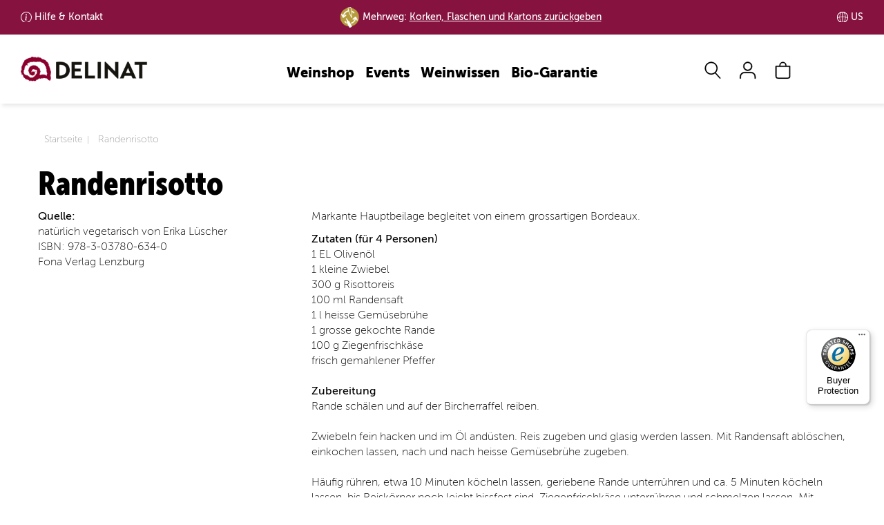

--- FILE ---
content_type: text/javascript
request_url: https://widgets.trustedshops.com/js/X436F78681EE916575FD1FE45B9B77698.js
body_size: 1264
content:
((e,t)=>{const a={shopInfo:{tsId:"X436F78681EE916575FD1FE45B9B77698",name:"www.delinat.com/en/",url:"https://www.delinat.com/en/",language:"en",targetMarket:"EUO",ratingVariant:"WIDGET",eTrustedIds:{accountId:"acc-e916a46a-d19c-4998-a9f6-ad74f374719a",channelId:"chl-6c0312f1-fd14-476d-8336-04dde48568ce"},buyerProtection:{certificateType:"CLASSIC",certificateState:"PRODUCTION",mainProtectionCurrency:"EUR",classicProtectionAmount:2500,maxProtectionDuration:30,firstCertified:"2022-12-23 12:16:25"},reviewSystem:{rating:{averageRating:4.75,averageRatingCount:24,overallRatingCount:170,distribution:{oneStar:1,twoStars:0,threeStars:0,fourStars:2,fiveStars:21}},reviews:[{average:5,buyerStatement:"Alles ist zur vollsten Zufriedenheit abgelaufen.",rawChangeDate:"2025-12-20T10:55:39.000Z",changeDate:"20/12/2025",transactionDate:"13/12/2025"},{average:5,rawChangeDate:"2025-12-18T08:59:31.000Z",changeDate:"18/12/2025",transactionDate:"11/12/2025"},{average:5,buyerStatement:"Perfect Present",rawChangeDate:"2025-12-09T08:38:45.000Z",changeDate:"09/12/2025",transactionDate:"02/12/2025"}]},features:["GUARANTEE_RECOG_CLASSIC_INTEGRATION","MARS_REVIEWS","MARS_EVENTS","DISABLE_REVIEWREQUEST_SENDING","MARS_QUESTIONNAIRE","MARS_PUBLIC_QUESTIONNAIRE"],consentManagementType:"OFF",urls:{profileUrl:"https://www.trstd.com/en-eu/reviews/delinat-com-en",profileUrlLegalSection:"https://www.trstd.com/en-eu/reviews/delinat-com-en#legal-info",reviewLegalUrl:"https://help.etrusted.com/hc/en-gb/articles/23970864566162"},contractStartDate:"2022-05-19 00:00:00",shopkeeper:{name:"Delinat GmbH",street:"Rheinallee 27 A",country:"DE",city:"Grenzach-Wyhlen",zip:"79639"},displayVariant:"full",variant:"full",twoLetterCountryCode:"GB"},"process.env":{STAGE:"prod"},externalConfig:{trustbadgeScriptUrl:"https://widgets.trustedshops.com/assets/trustbadge.js",cdnDomain:"widgets.trustedshops.com"},elementIdSuffix:"-98e3dadd90eb493088abdc5597a70810",buildTimestamp:"2026-01-14T08:42:21.549Z",buildStage:"prod"},r=a=>{const{trustbadgeScriptUrl:r}=a.externalConfig;let n=t.querySelector(`script[src="${r}"]`);n&&t.body.removeChild(n),n=t.createElement("script"),n.src=r,n.charset="utf-8",n.setAttribute("data-type","trustbadge-business-logic"),n.onerror=()=>{throw new Error(`The Trustbadge script could not be loaded from ${r}. Have you maybe selected an invalid TSID?`)},n.onload=()=>{e.trustbadge?.load(a)},t.body.appendChild(n)};"complete"===t.readyState?r(a):e.addEventListener("load",(()=>{r(a)}))})(window,document);